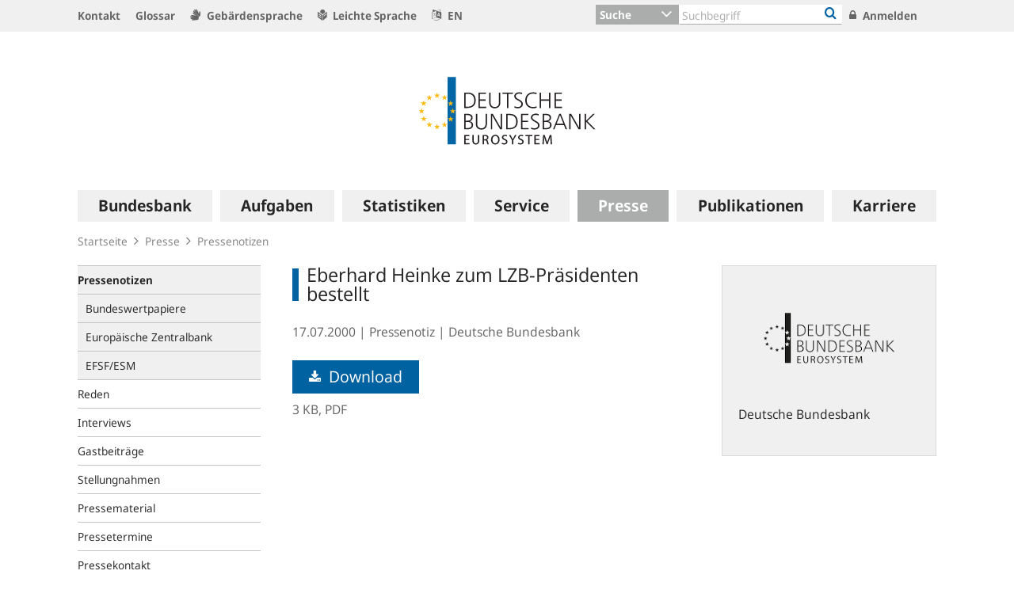

--- FILE ---
content_type: text/javascript;charset=UTF-8
request_url: https://www.bundesbank.de/resource/themes/bbkAdded-766590-92.js
body_size: 2582
content:
/** Wait for the DOM to be interactive, then process all fixes … */
if (document.readyState === "loading")
 document.addEventListener("DOMContentLoaded", runBBkAdded);
else runBBkAdded();
/**
* Runs all BBk fixes that are listed in the bbkAdded const.
*/
function runBBkAdded() {
 const bbkAdded = [
   addSocialMedia,
   fixCharset,
   fixHideEmpty,
   fixDownloadAttr,
   fixTargetAttr,
   clearPseudoLinks,
   wrapableUrls,
   augmentPhone,
   fixEventLinks
 ];
 try {
   bbkAdded.forEach((func) => {
     func();
   });
 } catch (error) {
   console.error(error);
 }
}
/**
* Clears pseudo links and replaces them with spans.
*/
function clearPseudoLinks() {
 document
   .querySelectorAll("a:not([href]):not([name]):not([id])")
   .forEach((pseudolink) => {
     const replacement = document.createElement("span");
     replacement.replaceChildren(...pseudolink.childNodes);
     Array.from(pseudolink.attributes).forEach((attr) =>
       replacement.setAttribute(attr.name, attr.value)
     );
     pseudolink.replaceWith(replacement);
   });
}
/**
* Allows long urls in links to break by inserting ZWSP after / and _.
*/
function wrapableUrls() {
 document.querySelectorAll("a").forEach((link) => {
   for (const child of link.childNodes)
     if (child.nodeName == "#text" && child.textContent.match(/^https?:\/\//i))
       child.replaceWith(
         child.textContent.replaceAll(
           /([/_%\d])/g,
           "$1" + String.fromCharCode(8203)
         )
       );
 });
}
/**
* Fixes the display of statistics data where there is a mismatch of char sets
* in the properties column of the single data view.
*/
function fixCharset() {
 document.querySelectorAll(".zrProperties td").forEach((td) => {
   td.innerHTML = td.innerHTML
     .replaceAll("Ã„", "Ä")
     .replaceAll("Ã¤", "ä")
     //.replaceAll("Ã¼", "Ö")  This wasn’t verified/needed yet.
     //.replaceAll("Ã¼", "ö")  This wasn’t verified/needed yet.
     //.replaceAll("Ã¼", "Ü")  This wasn’t verified/needed yet.
     .replaceAll("Ã¼", "ü")
     .replaceAll("ÃŸ", "ß");
 });
}
/**
* Empty query lists come with only one or more "\n". For the :empty css selector to work,
* the "\n+" are removed in sidebar teasers.
*/
function fixHideEmpty() {
 document
   .querySelectorAll(
     "div.teasable.teasable--aside.teasable--linked, .richtext p"
   )
   .forEach((item) => {
     for (const child of item.childNodes)
       if (child.nodeName == "#text" && item.textContent.match(/^\s+$/))
         child.remove();
   });
}
/**
* Adds download attribute to links where it is missing
*/
function fixDownloadAttr() {
 document
   .querySelectorAll("a[href*='/resource/blob/']:not([download])")
   .forEach((download) => {
     const type = download.getAttribute("href")?.split("#")[0].split("?")[0];
     if (!type?.endsWith("pdf") && !type?.endsWith("png"))
       download.setAttribute("download", "");
   });
}
/**
* Adds target attribute to int-ext links where it is missing
*/
function fixTargetAttr() {
 document.querySelectorAll("main a:not([target])").forEach((link) => {
   const href = link.getAttribute("href");
   if (
     !(
       href?.startsWith("https://" + document.location.host) ||
       href?.startsWith("/") ||
       href?.startsWith("#")
     )
   )
     link.setAttribute("target", "_blank");
 });
}
/**
* Fix event links where they are escaped
*/
function fixEventLinks() {
 document
   .querySelectorAll(".event-subscription a[href*='eventId%3D']")
   .forEach((link) => {
     const href = link.getAttribute("href")
     if (href)
       link.setAttribute("href", href.replace("eventId%3D", "eventId="))
   });
}
/**
* Replaces phone numbers in contacts with links to make them a bit more comfortable.
*/
function augmentPhone() {
 /** @type {HTMLParagraphElement[]} */
 const nodes = [
   ...document.querySelectorAll(".teasable__contact-field--block"),
 ].filter((node) => /^[\d\s+-]+$/.test(node.innerText));
 nodes.forEach((node) => {
   const link = document.createElement("a");
   link.setAttribute("href", "tel:" + node.innerText.replaceAll(/[\s-]/g, ""));
   link.setAttribute(
     "title",
     document.documentElement.lang == "de"
       ? node.innerText + " anrufen"
       : "Call " + node.innerText
   );
   link.append(...node.childNodes);
   node.replaceChildren(link);
 });
}
/**
*
* @param {string} home If the bar is displayed on the homepage or not.
* @returns {string} HTML string of the social media bar
*/
function getSocialMediaBar(home) {
 let bar = `<div class="col-12 socialMediaBar">
<ul class="row list-unstyled text-center mb-3 mx-1 py-3 border-top border-bottom border-secondary" aria-label="Social Media">
<li class="list-inline-item col"><a href="/news"><i aria-hidden="true" class="fa fa-list %HOME_MR%"></i><span class="%HOME_SR%">Newsroom</span></a></li>
${getSocialMediaLinks()}
</ul>
</div>`;
 if (home)
   bar = bar.replaceAll("%HOME_MR%", "mr-lg-2").replaceAll("%HOME_SR%", "");
 else
   bar = `<div role="none" class="row mb-2">${bar}</div>`
     .replaceAll("%HOME_MR%", "")
     .replaceAll("%HOME_SR%", "sr-only");
 return bar;
}
/**
* @returns {string} HTML string of the social media services
* */
function getSocialMediaLinks() {
 /**
  * @typedef {object} Item
  * @property {string} Item.link
  * @property {string} Item.icon
  * @property {string} Item.label
  */
 /** @type {Array<Item>} */
 const channels = [
   {
     link: "https://de.linkedin.com/company/deutsche-bundesbank",
     icon: "fa-linkedin",
     label: "LinkedIn",
   },
   {
     link: "https://www.instagram.com/deutsche.bundesbank/",
     icon: "fa-instagram",
     label: "Instagram",
   },
   {
     link: "https://bsky.app/profile/bundesbank.de",
     icon: "fa-bluesky",
     label: "BlueSky",
   },
   {
     link: "https://www.facebook.com/deutsche.bundesbank/",
     icon: "fa-facebook-square",
     label: "Facebook",
   },
   {
     link: "https://www.youtube.com/deutschebundesbank",
     icon: "fa-youtube-square",
     label: "Youtube",
   },
   {
     link: "https://www.flickr.com/photos/bundesbank",
     icon: "fa-flickr",
     label: "Flickr",
   },
 ];
 return channels.reduce(
   (p, { link, icon, label }) =>
     p +
     `<li class="list-inline-item col"><a href="${link}" target="_blank" rel="noopener noreferrer">${getSocialMediaIcon(
       icon
     )}<span class="%HOME_SR%">${label}</span></a></li>`,
   ""
 );
}
/**
* @param icon {string} fa-icon or svg inner string
* @returns {string} HTML string of the social media icon
*/
function getSocialMediaIcon(icon) {
 if (/^fa-/.test(icon))
   return `<i aria-hidden="true" class="fa ${icon} %HOME_MR%"></i>`;
 else
   return `<svg viewBox="0 0 300 271" style="width:.95em;height.95em;" class="%HOME_MR%" xmlns="http://www.w3.org/2000/svg">${icon}</svg><i aria-hidden="true" class="fa %HOME_MR%" hidden></i>`;
}
function addSocialMedia() {
 const hero = document.querySelector(
   "body.homepage div.container.content div.row:first-child"
 );
 const header = document.querySelector(
   "body.topicpage div.container.content div.above + div main.main"
 );
 const supplement = document.querySelector(
   "div.container.content aside.col-md.sidebar"
 );
 if (hero) hero.insertAdjacentHTML("beforeend", getSocialMediaBar(true));
 else if (header)
   header.insertAdjacentHTML("beforebegin", getSocialMediaBar(true));
 else if (supplement)
   supplement.insertAdjacentHTML("afterbegin", getSocialMediaBar(false));
}
 
